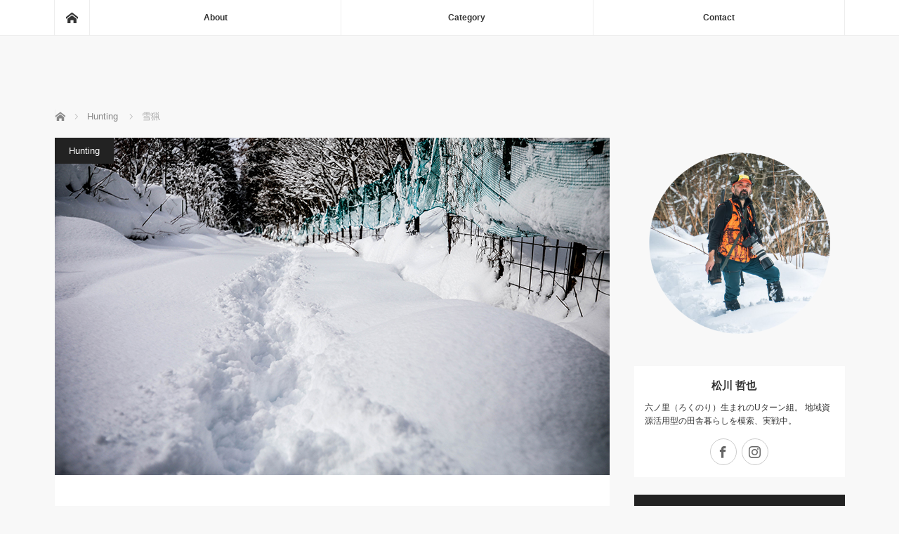

--- FILE ---
content_type: text/html; charset=UTF-8
request_url: https://rokunorism.com/hunting/yukiryou/
body_size: 19309
content:
<!DOCTYPE html>
<html class="pc" lang="ja">
<head prefix="og: http://ogp.me/ns# fb: http://ogp.me/ns/fb#">
<meta charset="UTF-8">
<!--[if IE]><meta http-equiv="X-UA-Compatible" content="IE=edge"><![endif]-->
<meta name="viewport" content="width=device-width">
<title>雪猟</title>
<meta name="description" content="※この記事には凄惨な写真がアップされています。雪が降れば忍ぶべし。新雪は獣の動きを明確に残してくれるし、こちらの音も消してくれる。さらに大雪となれば獣も逃げれずその場でもがくのみ。">
<meta property="og:type" content="article">
<meta property="og:url" content="https://rokunorism.com/hunting/yukiryou/">
<meta property="og:title" content="雪猟">
<meta property="og:description" content="※この記事には凄惨な写真がアップされています。雪が降れば忍ぶべし。新雪は獣の動きを明確に残してくれるし、こちらの音も消してくれる。さらに大雪となれば獣も逃げれずその場でもがくのみ。">
<meta property="og:site_name" content="">
<meta property="og:image" content="https://rokunorism.com/wp-content/uploads/2021/02/20210218-AF1A7319.jpg">
<meta property="og:image:secure_url" content="https://rokunorism.com/wp-content/uploads/2021/02/20210218-AF1A7319.jpg"> 
<meta property="og:image:width" content="790"> 
<meta property="og:image:height" content="480">
<meta name="twitter:card" content="summary">
<meta name="twitter:site" content="@kumityou_nativ">
<meta name="twitter:creator" content="@kumityou_nativ">
<meta name="twitter:title" content="雪猟">
<meta property="twitter:description" content="※この記事には凄惨な写真がアップされています。雪が降れば忍ぶべし。新雪は獣の動きを明確に残してくれるし、こちらの音も消してくれる。さらに大雪となれば獣も逃げれずその場でもがくのみ。">
<meta name="twitter:image:src" content="https://rokunorism.com/wp-content/uploads/2021/02/20210218-AF1A7319.jpg">
<link rel="pingback" href="https://rokunorism.com/xmlrpc.php">
<meta name='robots' content='max-image-preview:large' />
<link rel='dns-prefetch' href='//webfonts.xserver.jp' />
<link rel='dns-prefetch' href='//stats.wp.com' />
<link rel='preconnect' href='//c0.wp.com' />
<link rel="alternate" type="application/rss+xml" title=" &raquo; フィード" href="https://rokunorism.com/feed/" />
<link rel="alternate" type="application/rss+xml" title=" &raquo; コメントフィード" href="https://rokunorism.com/comments/feed/" />
<link rel="alternate" type="application/rss+xml" title=" &raquo; 雪猟 のコメントのフィード" href="https://rokunorism.com/hunting/yukiryou/feed/" />
<link rel="alternate" title="oEmbed (JSON)" type="application/json+oembed" href="https://rokunorism.com/wp-json/oembed/1.0/embed?url=https%3A%2F%2Frokunorism.com%2Fhunting%2Fyukiryou%2F" />
<link rel="alternate" title="oEmbed (XML)" type="text/xml+oembed" href="https://rokunorism.com/wp-json/oembed/1.0/embed?url=https%3A%2F%2Frokunorism.com%2Fhunting%2Fyukiryou%2F&#038;format=xml" />
<style id='wp-img-auto-sizes-contain-inline-css' type='text/css'>
img:is([sizes=auto i],[sizes^="auto," i]){contain-intrinsic-size:3000px 1500px}
/*# sourceURL=wp-img-auto-sizes-contain-inline-css */
</style>
<link rel='stylesheet' id='style-css' href='https://rokunorism.com/wp-content/themes/mag_tcd036/style.css?ver=3.7' type='text/css' media='screen' />
<style id='wp-emoji-styles-inline-css' type='text/css'>

	img.wp-smiley, img.emoji {
		display: inline !important;
		border: none !important;
		box-shadow: none !important;
		height: 1em !important;
		width: 1em !important;
		margin: 0 0.07em !important;
		vertical-align: -0.1em !important;
		background: none !important;
		padding: 0 !important;
	}
/*# sourceURL=wp-emoji-styles-inline-css */
</style>
<style id='wp-block-library-inline-css' type='text/css'>
:root{--wp-block-synced-color:#7a00df;--wp-block-synced-color--rgb:122,0,223;--wp-bound-block-color:var(--wp-block-synced-color);--wp-editor-canvas-background:#ddd;--wp-admin-theme-color:#007cba;--wp-admin-theme-color--rgb:0,124,186;--wp-admin-theme-color-darker-10:#006ba1;--wp-admin-theme-color-darker-10--rgb:0,107,160.5;--wp-admin-theme-color-darker-20:#005a87;--wp-admin-theme-color-darker-20--rgb:0,90,135;--wp-admin-border-width-focus:2px}@media (min-resolution:192dpi){:root{--wp-admin-border-width-focus:1.5px}}.wp-element-button{cursor:pointer}:root .has-very-light-gray-background-color{background-color:#eee}:root .has-very-dark-gray-background-color{background-color:#313131}:root .has-very-light-gray-color{color:#eee}:root .has-very-dark-gray-color{color:#313131}:root .has-vivid-green-cyan-to-vivid-cyan-blue-gradient-background{background:linear-gradient(135deg,#00d084,#0693e3)}:root .has-purple-crush-gradient-background{background:linear-gradient(135deg,#34e2e4,#4721fb 50%,#ab1dfe)}:root .has-hazy-dawn-gradient-background{background:linear-gradient(135deg,#faaca8,#dad0ec)}:root .has-subdued-olive-gradient-background{background:linear-gradient(135deg,#fafae1,#67a671)}:root .has-atomic-cream-gradient-background{background:linear-gradient(135deg,#fdd79a,#004a59)}:root .has-nightshade-gradient-background{background:linear-gradient(135deg,#330968,#31cdcf)}:root .has-midnight-gradient-background{background:linear-gradient(135deg,#020381,#2874fc)}:root{--wp--preset--font-size--normal:16px;--wp--preset--font-size--huge:42px}.has-regular-font-size{font-size:1em}.has-larger-font-size{font-size:2.625em}.has-normal-font-size{font-size:var(--wp--preset--font-size--normal)}.has-huge-font-size{font-size:var(--wp--preset--font-size--huge)}.has-text-align-center{text-align:center}.has-text-align-left{text-align:left}.has-text-align-right{text-align:right}.has-fit-text{white-space:nowrap!important}#end-resizable-editor-section{display:none}.aligncenter{clear:both}.items-justified-left{justify-content:flex-start}.items-justified-center{justify-content:center}.items-justified-right{justify-content:flex-end}.items-justified-space-between{justify-content:space-between}.screen-reader-text{border:0;clip-path:inset(50%);height:1px;margin:-1px;overflow:hidden;padding:0;position:absolute;width:1px;word-wrap:normal!important}.screen-reader-text:focus{background-color:#ddd;clip-path:none;color:#444;display:block;font-size:1em;height:auto;left:5px;line-height:normal;padding:15px 23px 14px;text-decoration:none;top:5px;width:auto;z-index:100000}html :where(.has-border-color){border-style:solid}html :where([style*=border-top-color]){border-top-style:solid}html :where([style*=border-right-color]){border-right-style:solid}html :where([style*=border-bottom-color]){border-bottom-style:solid}html :where([style*=border-left-color]){border-left-style:solid}html :where([style*=border-width]){border-style:solid}html :where([style*=border-top-width]){border-top-style:solid}html :where([style*=border-right-width]){border-right-style:solid}html :where([style*=border-bottom-width]){border-bottom-style:solid}html :where([style*=border-left-width]){border-left-style:solid}html :where(img[class*=wp-image-]){height:auto;max-width:100%}:where(figure){margin:0 0 1em}html :where(.is-position-sticky){--wp-admin--admin-bar--position-offset:var(--wp-admin--admin-bar--height,0px)}@media screen and (max-width:600px){html :where(.is-position-sticky){--wp-admin--admin-bar--position-offset:0px}}

/*# sourceURL=wp-block-library-inline-css */
</style><style id='wp-block-image-inline-css' type='text/css'>
.wp-block-image>a,.wp-block-image>figure>a{display:inline-block}.wp-block-image img{box-sizing:border-box;height:auto;max-width:100%;vertical-align:bottom}@media not (prefers-reduced-motion){.wp-block-image img.hide{visibility:hidden}.wp-block-image img.show{animation:show-content-image .4s}}.wp-block-image[style*=border-radius] img,.wp-block-image[style*=border-radius]>a{border-radius:inherit}.wp-block-image.has-custom-border img{box-sizing:border-box}.wp-block-image.aligncenter{text-align:center}.wp-block-image.alignfull>a,.wp-block-image.alignwide>a{width:100%}.wp-block-image.alignfull img,.wp-block-image.alignwide img{height:auto;width:100%}.wp-block-image .aligncenter,.wp-block-image .alignleft,.wp-block-image .alignright,.wp-block-image.aligncenter,.wp-block-image.alignleft,.wp-block-image.alignright{display:table}.wp-block-image .aligncenter>figcaption,.wp-block-image .alignleft>figcaption,.wp-block-image .alignright>figcaption,.wp-block-image.aligncenter>figcaption,.wp-block-image.alignleft>figcaption,.wp-block-image.alignright>figcaption{caption-side:bottom;display:table-caption}.wp-block-image .alignleft{float:left;margin:.5em 1em .5em 0}.wp-block-image .alignright{float:right;margin:.5em 0 .5em 1em}.wp-block-image .aligncenter{margin-left:auto;margin-right:auto}.wp-block-image :where(figcaption){margin-bottom:1em;margin-top:.5em}.wp-block-image.is-style-circle-mask img{border-radius:9999px}@supports ((-webkit-mask-image:none) or (mask-image:none)) or (-webkit-mask-image:none){.wp-block-image.is-style-circle-mask img{border-radius:0;-webkit-mask-image:url('data:image/svg+xml;utf8,<svg viewBox="0 0 100 100" xmlns="http://www.w3.org/2000/svg"><circle cx="50" cy="50" r="50"/></svg>');mask-image:url('data:image/svg+xml;utf8,<svg viewBox="0 0 100 100" xmlns="http://www.w3.org/2000/svg"><circle cx="50" cy="50" r="50"/></svg>');mask-mode:alpha;-webkit-mask-position:center;mask-position:center;-webkit-mask-repeat:no-repeat;mask-repeat:no-repeat;-webkit-mask-size:contain;mask-size:contain}}:root :where(.wp-block-image.is-style-rounded img,.wp-block-image .is-style-rounded img){border-radius:9999px}.wp-block-image figure{margin:0}.wp-lightbox-container{display:flex;flex-direction:column;position:relative}.wp-lightbox-container img{cursor:zoom-in}.wp-lightbox-container img:hover+button{opacity:1}.wp-lightbox-container button{align-items:center;backdrop-filter:blur(16px) saturate(180%);background-color:#5a5a5a40;border:none;border-radius:4px;cursor:zoom-in;display:flex;height:20px;justify-content:center;opacity:0;padding:0;position:absolute;right:16px;text-align:center;top:16px;width:20px;z-index:100}@media not (prefers-reduced-motion){.wp-lightbox-container button{transition:opacity .2s ease}}.wp-lightbox-container button:focus-visible{outline:3px auto #5a5a5a40;outline:3px auto -webkit-focus-ring-color;outline-offset:3px}.wp-lightbox-container button:hover{cursor:pointer;opacity:1}.wp-lightbox-container button:focus{opacity:1}.wp-lightbox-container button:focus,.wp-lightbox-container button:hover,.wp-lightbox-container button:not(:hover):not(:active):not(.has-background){background-color:#5a5a5a40;border:none}.wp-lightbox-overlay{box-sizing:border-box;cursor:zoom-out;height:100vh;left:0;overflow:hidden;position:fixed;top:0;visibility:hidden;width:100%;z-index:100000}.wp-lightbox-overlay .close-button{align-items:center;cursor:pointer;display:flex;justify-content:center;min-height:40px;min-width:40px;padding:0;position:absolute;right:calc(env(safe-area-inset-right) + 16px);top:calc(env(safe-area-inset-top) + 16px);z-index:5000000}.wp-lightbox-overlay .close-button:focus,.wp-lightbox-overlay .close-button:hover,.wp-lightbox-overlay .close-button:not(:hover):not(:active):not(.has-background){background:none;border:none}.wp-lightbox-overlay .lightbox-image-container{height:var(--wp--lightbox-container-height);left:50%;overflow:hidden;position:absolute;top:50%;transform:translate(-50%,-50%);transform-origin:top left;width:var(--wp--lightbox-container-width);z-index:9999999999}.wp-lightbox-overlay .wp-block-image{align-items:center;box-sizing:border-box;display:flex;height:100%;justify-content:center;margin:0;position:relative;transform-origin:0 0;width:100%;z-index:3000000}.wp-lightbox-overlay .wp-block-image img{height:var(--wp--lightbox-image-height);min-height:var(--wp--lightbox-image-height);min-width:var(--wp--lightbox-image-width);width:var(--wp--lightbox-image-width)}.wp-lightbox-overlay .wp-block-image figcaption{display:none}.wp-lightbox-overlay button{background:none;border:none}.wp-lightbox-overlay .scrim{background-color:#fff;height:100%;opacity:.9;position:absolute;width:100%;z-index:2000000}.wp-lightbox-overlay.active{visibility:visible}@media not (prefers-reduced-motion){.wp-lightbox-overlay.active{animation:turn-on-visibility .25s both}.wp-lightbox-overlay.active img{animation:turn-on-visibility .35s both}.wp-lightbox-overlay.show-closing-animation:not(.active){animation:turn-off-visibility .35s both}.wp-lightbox-overlay.show-closing-animation:not(.active) img{animation:turn-off-visibility .25s both}.wp-lightbox-overlay.zoom.active{animation:none;opacity:1;visibility:visible}.wp-lightbox-overlay.zoom.active .lightbox-image-container{animation:lightbox-zoom-in .4s}.wp-lightbox-overlay.zoom.active .lightbox-image-container img{animation:none}.wp-lightbox-overlay.zoom.active .scrim{animation:turn-on-visibility .4s forwards}.wp-lightbox-overlay.zoom.show-closing-animation:not(.active){animation:none}.wp-lightbox-overlay.zoom.show-closing-animation:not(.active) .lightbox-image-container{animation:lightbox-zoom-out .4s}.wp-lightbox-overlay.zoom.show-closing-animation:not(.active) .lightbox-image-container img{animation:none}.wp-lightbox-overlay.zoom.show-closing-animation:not(.active) .scrim{animation:turn-off-visibility .4s forwards}}@keyframes show-content-image{0%{visibility:hidden}99%{visibility:hidden}to{visibility:visible}}@keyframes turn-on-visibility{0%{opacity:0}to{opacity:1}}@keyframes turn-off-visibility{0%{opacity:1;visibility:visible}99%{opacity:0;visibility:visible}to{opacity:0;visibility:hidden}}@keyframes lightbox-zoom-in{0%{transform:translate(calc((-100vw + var(--wp--lightbox-scrollbar-width))/2 + var(--wp--lightbox-initial-left-position)),calc(-50vh + var(--wp--lightbox-initial-top-position))) scale(var(--wp--lightbox-scale))}to{transform:translate(-50%,-50%) scale(1)}}@keyframes lightbox-zoom-out{0%{transform:translate(-50%,-50%) scale(1);visibility:visible}99%{visibility:visible}to{transform:translate(calc((-100vw + var(--wp--lightbox-scrollbar-width))/2 + var(--wp--lightbox-initial-left-position)),calc(-50vh + var(--wp--lightbox-initial-top-position))) scale(var(--wp--lightbox-scale));visibility:hidden}}
/*# sourceURL=https://c0.wp.com/c/6.9/wp-includes/blocks/image/style.min.css */
</style>
<style id='wp-block-paragraph-inline-css' type='text/css'>
.is-small-text{font-size:.875em}.is-regular-text{font-size:1em}.is-large-text{font-size:2.25em}.is-larger-text{font-size:3em}.has-drop-cap:not(:focus):first-letter{float:left;font-size:8.4em;font-style:normal;font-weight:100;line-height:.68;margin:.05em .1em 0 0;text-transform:uppercase}body.rtl .has-drop-cap:not(:focus):first-letter{float:none;margin-left:.1em}p.has-drop-cap.has-background{overflow:hidden}:root :where(p.has-background){padding:1.25em 2.375em}:where(p.has-text-color:not(.has-link-color)) a{color:inherit}p.has-text-align-left[style*="writing-mode:vertical-lr"],p.has-text-align-right[style*="writing-mode:vertical-rl"]{rotate:180deg}
/*# sourceURL=https://c0.wp.com/c/6.9/wp-includes/blocks/paragraph/style.min.css */
</style>
<link rel='stylesheet' id='mediaelement-css' href='https://c0.wp.com/c/6.9/wp-includes/js/mediaelement/mediaelementplayer-legacy.min.css' type='text/css' media='all' />
<link rel='stylesheet' id='wp-mediaelement-css' href='https://c0.wp.com/c/6.9/wp-includes/js/mediaelement/wp-mediaelement.min.css' type='text/css' media='all' />
<style id='global-styles-inline-css' type='text/css'>
:root{--wp--preset--aspect-ratio--square: 1;--wp--preset--aspect-ratio--4-3: 4/3;--wp--preset--aspect-ratio--3-4: 3/4;--wp--preset--aspect-ratio--3-2: 3/2;--wp--preset--aspect-ratio--2-3: 2/3;--wp--preset--aspect-ratio--16-9: 16/9;--wp--preset--aspect-ratio--9-16: 9/16;--wp--preset--color--black: #000000;--wp--preset--color--cyan-bluish-gray: #abb8c3;--wp--preset--color--white: #ffffff;--wp--preset--color--pale-pink: #f78da7;--wp--preset--color--vivid-red: #cf2e2e;--wp--preset--color--luminous-vivid-orange: #ff6900;--wp--preset--color--luminous-vivid-amber: #fcb900;--wp--preset--color--light-green-cyan: #7bdcb5;--wp--preset--color--vivid-green-cyan: #00d084;--wp--preset--color--pale-cyan-blue: #8ed1fc;--wp--preset--color--vivid-cyan-blue: #0693e3;--wp--preset--color--vivid-purple: #9b51e0;--wp--preset--gradient--vivid-cyan-blue-to-vivid-purple: linear-gradient(135deg,rgb(6,147,227) 0%,rgb(155,81,224) 100%);--wp--preset--gradient--light-green-cyan-to-vivid-green-cyan: linear-gradient(135deg,rgb(122,220,180) 0%,rgb(0,208,130) 100%);--wp--preset--gradient--luminous-vivid-amber-to-luminous-vivid-orange: linear-gradient(135deg,rgb(252,185,0) 0%,rgb(255,105,0) 100%);--wp--preset--gradient--luminous-vivid-orange-to-vivid-red: linear-gradient(135deg,rgb(255,105,0) 0%,rgb(207,46,46) 100%);--wp--preset--gradient--very-light-gray-to-cyan-bluish-gray: linear-gradient(135deg,rgb(238,238,238) 0%,rgb(169,184,195) 100%);--wp--preset--gradient--cool-to-warm-spectrum: linear-gradient(135deg,rgb(74,234,220) 0%,rgb(151,120,209) 20%,rgb(207,42,186) 40%,rgb(238,44,130) 60%,rgb(251,105,98) 80%,rgb(254,248,76) 100%);--wp--preset--gradient--blush-light-purple: linear-gradient(135deg,rgb(255,206,236) 0%,rgb(152,150,240) 100%);--wp--preset--gradient--blush-bordeaux: linear-gradient(135deg,rgb(254,205,165) 0%,rgb(254,45,45) 50%,rgb(107,0,62) 100%);--wp--preset--gradient--luminous-dusk: linear-gradient(135deg,rgb(255,203,112) 0%,rgb(199,81,192) 50%,rgb(65,88,208) 100%);--wp--preset--gradient--pale-ocean: linear-gradient(135deg,rgb(255,245,203) 0%,rgb(182,227,212) 50%,rgb(51,167,181) 100%);--wp--preset--gradient--electric-grass: linear-gradient(135deg,rgb(202,248,128) 0%,rgb(113,206,126) 100%);--wp--preset--gradient--midnight: linear-gradient(135deg,rgb(2,3,129) 0%,rgb(40,116,252) 100%);--wp--preset--font-size--small: 13px;--wp--preset--font-size--medium: 20px;--wp--preset--font-size--large: 36px;--wp--preset--font-size--x-large: 42px;--wp--preset--spacing--20: 0.44rem;--wp--preset--spacing--30: 0.67rem;--wp--preset--spacing--40: 1rem;--wp--preset--spacing--50: 1.5rem;--wp--preset--spacing--60: 2.25rem;--wp--preset--spacing--70: 3.38rem;--wp--preset--spacing--80: 5.06rem;--wp--preset--shadow--natural: 6px 6px 9px rgba(0, 0, 0, 0.2);--wp--preset--shadow--deep: 12px 12px 50px rgba(0, 0, 0, 0.4);--wp--preset--shadow--sharp: 6px 6px 0px rgba(0, 0, 0, 0.2);--wp--preset--shadow--outlined: 6px 6px 0px -3px rgb(255, 255, 255), 6px 6px rgb(0, 0, 0);--wp--preset--shadow--crisp: 6px 6px 0px rgb(0, 0, 0);}:where(.is-layout-flex){gap: 0.5em;}:where(.is-layout-grid){gap: 0.5em;}body .is-layout-flex{display: flex;}.is-layout-flex{flex-wrap: wrap;align-items: center;}.is-layout-flex > :is(*, div){margin: 0;}body .is-layout-grid{display: grid;}.is-layout-grid > :is(*, div){margin: 0;}:where(.wp-block-columns.is-layout-flex){gap: 2em;}:where(.wp-block-columns.is-layout-grid){gap: 2em;}:where(.wp-block-post-template.is-layout-flex){gap: 1.25em;}:where(.wp-block-post-template.is-layout-grid){gap: 1.25em;}.has-black-color{color: var(--wp--preset--color--black) !important;}.has-cyan-bluish-gray-color{color: var(--wp--preset--color--cyan-bluish-gray) !important;}.has-white-color{color: var(--wp--preset--color--white) !important;}.has-pale-pink-color{color: var(--wp--preset--color--pale-pink) !important;}.has-vivid-red-color{color: var(--wp--preset--color--vivid-red) !important;}.has-luminous-vivid-orange-color{color: var(--wp--preset--color--luminous-vivid-orange) !important;}.has-luminous-vivid-amber-color{color: var(--wp--preset--color--luminous-vivid-amber) !important;}.has-light-green-cyan-color{color: var(--wp--preset--color--light-green-cyan) !important;}.has-vivid-green-cyan-color{color: var(--wp--preset--color--vivid-green-cyan) !important;}.has-pale-cyan-blue-color{color: var(--wp--preset--color--pale-cyan-blue) !important;}.has-vivid-cyan-blue-color{color: var(--wp--preset--color--vivid-cyan-blue) !important;}.has-vivid-purple-color{color: var(--wp--preset--color--vivid-purple) !important;}.has-black-background-color{background-color: var(--wp--preset--color--black) !important;}.has-cyan-bluish-gray-background-color{background-color: var(--wp--preset--color--cyan-bluish-gray) !important;}.has-white-background-color{background-color: var(--wp--preset--color--white) !important;}.has-pale-pink-background-color{background-color: var(--wp--preset--color--pale-pink) !important;}.has-vivid-red-background-color{background-color: var(--wp--preset--color--vivid-red) !important;}.has-luminous-vivid-orange-background-color{background-color: var(--wp--preset--color--luminous-vivid-orange) !important;}.has-luminous-vivid-amber-background-color{background-color: var(--wp--preset--color--luminous-vivid-amber) !important;}.has-light-green-cyan-background-color{background-color: var(--wp--preset--color--light-green-cyan) !important;}.has-vivid-green-cyan-background-color{background-color: var(--wp--preset--color--vivid-green-cyan) !important;}.has-pale-cyan-blue-background-color{background-color: var(--wp--preset--color--pale-cyan-blue) !important;}.has-vivid-cyan-blue-background-color{background-color: var(--wp--preset--color--vivid-cyan-blue) !important;}.has-vivid-purple-background-color{background-color: var(--wp--preset--color--vivid-purple) !important;}.has-black-border-color{border-color: var(--wp--preset--color--black) !important;}.has-cyan-bluish-gray-border-color{border-color: var(--wp--preset--color--cyan-bluish-gray) !important;}.has-white-border-color{border-color: var(--wp--preset--color--white) !important;}.has-pale-pink-border-color{border-color: var(--wp--preset--color--pale-pink) !important;}.has-vivid-red-border-color{border-color: var(--wp--preset--color--vivid-red) !important;}.has-luminous-vivid-orange-border-color{border-color: var(--wp--preset--color--luminous-vivid-orange) !important;}.has-luminous-vivid-amber-border-color{border-color: var(--wp--preset--color--luminous-vivid-amber) !important;}.has-light-green-cyan-border-color{border-color: var(--wp--preset--color--light-green-cyan) !important;}.has-vivid-green-cyan-border-color{border-color: var(--wp--preset--color--vivid-green-cyan) !important;}.has-pale-cyan-blue-border-color{border-color: var(--wp--preset--color--pale-cyan-blue) !important;}.has-vivid-cyan-blue-border-color{border-color: var(--wp--preset--color--vivid-cyan-blue) !important;}.has-vivid-purple-border-color{border-color: var(--wp--preset--color--vivid-purple) !important;}.has-vivid-cyan-blue-to-vivid-purple-gradient-background{background: var(--wp--preset--gradient--vivid-cyan-blue-to-vivid-purple) !important;}.has-light-green-cyan-to-vivid-green-cyan-gradient-background{background: var(--wp--preset--gradient--light-green-cyan-to-vivid-green-cyan) !important;}.has-luminous-vivid-amber-to-luminous-vivid-orange-gradient-background{background: var(--wp--preset--gradient--luminous-vivid-amber-to-luminous-vivid-orange) !important;}.has-luminous-vivid-orange-to-vivid-red-gradient-background{background: var(--wp--preset--gradient--luminous-vivid-orange-to-vivid-red) !important;}.has-very-light-gray-to-cyan-bluish-gray-gradient-background{background: var(--wp--preset--gradient--very-light-gray-to-cyan-bluish-gray) !important;}.has-cool-to-warm-spectrum-gradient-background{background: var(--wp--preset--gradient--cool-to-warm-spectrum) !important;}.has-blush-light-purple-gradient-background{background: var(--wp--preset--gradient--blush-light-purple) !important;}.has-blush-bordeaux-gradient-background{background: var(--wp--preset--gradient--blush-bordeaux) !important;}.has-luminous-dusk-gradient-background{background: var(--wp--preset--gradient--luminous-dusk) !important;}.has-pale-ocean-gradient-background{background: var(--wp--preset--gradient--pale-ocean) !important;}.has-electric-grass-gradient-background{background: var(--wp--preset--gradient--electric-grass) !important;}.has-midnight-gradient-background{background: var(--wp--preset--gradient--midnight) !important;}.has-small-font-size{font-size: var(--wp--preset--font-size--small) !important;}.has-medium-font-size{font-size: var(--wp--preset--font-size--medium) !important;}.has-large-font-size{font-size: var(--wp--preset--font-size--large) !important;}.has-x-large-font-size{font-size: var(--wp--preset--font-size--x-large) !important;}
/*# sourceURL=global-styles-inline-css */
</style>

<style id='classic-theme-styles-inline-css' type='text/css'>
/*! This file is auto-generated */
.wp-block-button__link{color:#fff;background-color:#32373c;border-radius:9999px;box-shadow:none;text-decoration:none;padding:calc(.667em + 2px) calc(1.333em + 2px);font-size:1.125em}.wp-block-file__button{background:#32373c;color:#fff;text-decoration:none}
/*# sourceURL=/wp-includes/css/classic-themes.min.css */
</style>
<link rel='stylesheet' id='contact-form-7-css' href='https://rokunorism.com/wp-content/plugins/contact-form-7/includes/css/styles.css?ver=6.1.4' type='text/css' media='all' />
<script type="text/javascript" src="https://c0.wp.com/c/6.9/wp-includes/js/jquery/jquery.min.js" id="jquery-core-js"></script>
<script type="text/javascript" src="https://c0.wp.com/c/6.9/wp-includes/js/jquery/jquery-migrate.min.js" id="jquery-migrate-js"></script>
<script type="text/javascript" src="//webfonts.xserver.jp/js/xserverv3.js?fadein=0&amp;ver=2.0.9" id="typesquare_std-js"></script>
<link rel="https://api.w.org/" href="https://rokunorism.com/wp-json/" /><link rel="alternate" title="JSON" type="application/json" href="https://rokunorism.com/wp-json/wp/v2/posts/1866" /><link rel="canonical" href="https://rokunorism.com/hunting/yukiryou/" />
<link rel='shortlink' href='https://rokunorism.com/?p=1866' />
	<style>img#wpstats{display:none}</style>
		
<script src="https://rokunorism.com/wp-content/themes/mag_tcd036/js/jquery.easing.js?ver=3.7"></script>
<script src="https://rokunorism.com/wp-content/themes/mag_tcd036/js/jscript.js?ver=3.7"></script>
<script src="https://rokunorism.com/wp-content/themes/mag_tcd036/js/comment.js?ver=3.7"></script>

<link rel="stylesheet" media="screen and (max-width:770px)" href="https://rokunorism.com/wp-content/themes/mag_tcd036/responsive.css?ver=3.7">
<link rel="stylesheet" media="screen and (max-width:770px)" href="https://rokunorism.com/wp-content/themes/mag_tcd036/footer-bar.css?ver=3.7">
<link rel="stylesheet" href="https://rokunorism.com/wp-content/themes/mag_tcd036/css/sns-button.css?ver=3.7">

<link rel="stylesheet" href="https://rokunorism.com/wp-content/themes/mag_tcd036/japanese.css?ver=3.7">

<!--[if lt IE 9]>
<script src="https://rokunorism.com/wp-content/themes/mag_tcd036/js/html5.js?ver=3.7"></script>
<![endif]-->

<style type="text/css">



.side_headline, #copyright, .page_navi span.current, .archive_headline, #pickup_post .headline, #related_post .headline, #comment_headline, .post_list .category a, #footer_post_list .category a, .mobile .footer_headline, #page_title, .widget_block .wp-block-heading
 { background-color:#222222; }

a:hover, #comment_header ul li a:hover, .post_content a, .custom-html-widget a
 { color:#08B9D4; }
.post_content .q_button { color:#fff; }
.pc #global_menu > ul > li a:hover, .pc #global_menu > ul > li.active > a, .pc #global_menu ul ul a, #return_top a:hover, .next_page_link a:hover, .page_navi a:hover, .collapse_category_list li a:hover .count,
  #wp-calendar td a:hover, #wp-calendar #prev a:hover, #wp-calendar #next a:hover, .widget_search #search-btn input:hover, .widget_search #searchsubmit:hover, .side_widget.google_search #searchsubmit:hover,
   #submit_comment:hover, #comment_header ul li a:hover, #comment_header ul li.comment_switch_active a, #comment_header #comment_closed p, #post_pagination a:hover, #post_pagination p, a.menu_button:hover
    { background-color:#08B9D4; }

.pc #global_menu_wrap .home_menu:hover { background:#08B9D4 url(https://rokunorism.com/wp-content/themes/mag_tcd036/img/header/home.png) no-repeat center; }
.pc #global_menu > ul > li a:hover, .pc #global_menu > ul > li.active > a { border-color:#08B9D4; }

.mobile #global_menu li a:hover, .mobile #global_menu_wrap .home_menu:hover { background-color:#08B9D4 !important; }

#comment_textarea textarea:focus, #guest_info input:focus, #comment_header ul li a:hover, #comment_header ul li.comment_switch_active a, #comment_header #comment_closed p
 { border-color:#08B9D4; }

#comment_header ul li.comment_switch_active a:after, #comment_header #comment_closed p:after
 { border-color:#08B9D4 transparent transparent transparent; }

.pc #global_menu ul ul a:hover
 { background-color:#068FA3; }

.user_sns li a:hover
 { background-color:#08B9D4; border-color:#08B9D4; }

.collapse_category_list li a:before
 { border-color: transparent transparent transparent #08B9D4; }

#previous_next_post .prev_post a:hover, #previous_next_post .next_post a:hover
 { background-color:#08B9D4 !important; }

#footer_post_list .title { color:#FFFFFF; background:rgba(0,0,0,0.4); }

#post_title { font-size:21px; }
.post_content { font-size:14px; }


</style>


<style type="text/css"></style><link rel="icon" href="https://rokunorism.com/wp-content/uploads/2022/03/cropped-名称未設定-1-32x32.jpg" sizes="32x32" />
<link rel="icon" href="https://rokunorism.com/wp-content/uploads/2022/03/cropped-名称未設定-1-192x192.jpg" sizes="192x192" />
<link rel="apple-touch-icon" href="https://rokunorism.com/wp-content/uploads/2022/03/cropped-名称未設定-1-180x180.jpg" />
<meta name="msapplication-TileImage" content="https://rokunorism.com/wp-content/uploads/2022/03/cropped-名称未設定-1-270x270.jpg" />
</head>
<body class="wp-singular post-template-default single single-post postid-1866 single-format-standard wp-embed-responsive wp-theme-mag_tcd036">

 <!-- global menu -->
  <div id="global_menu_wrap">
  <div id="global_menu" class="clearfix">
   <a class="home_menu" href="https://rokunorism.com/"><span>ホーム</span></a>
   <ul id="menu-top" class="menu"><li id="menu-item-30" class="menu-item menu-item-type-post_type menu-item-object-page menu-item-30"><a href="https://rokunorism.com/profile/">About</a></li>
<li id="menu-item-124" class="menu-item menu-item-type-taxonomy menu-item-object-category menu-item-has-children menu-item-124"><a href="https://rokunorism.com/category/category/">Category</a>
<ul class="sub-menu">
	<li id="menu-item-90" class="menu-item menu-item-type-taxonomy menu-item-object-category menu-item-90"><a href="https://rokunorism.com/category/cafe/">Cafe</a></li>
	<li id="menu-item-92" class="menu-item menu-item-type-taxonomy menu-item-object-category current-post-ancestor current-menu-parent current-post-parent menu-item-92"><a href="https://rokunorism.com/category/hunting/">Hunting</a></li>
	<li id="menu-item-91" class="menu-item menu-item-type-taxonomy menu-item-object-category menu-item-91"><a href="https://rokunorism.com/category/everyday/">Everyday</a></li>
</ul>
</li>
<li id="menu-item-123" class="menu-item menu-item-type-post_type menu-item-object-page menu-item-123"><a href="https://rokunorism.com/contact/">Contact</a></li>
</ul>  </div>
 </div>
 
 <div id="header">

  <!-- logo -->
  <div id='logo_text'>
<div id="logo"><a href="https://rokunorism.com/"></a></div>
</div>

    <p id="site_description"></p>
  
    <a href="#" class="menu_button"><span>menu</span></a>
  
 </div><!-- END #header -->

 <div id="main_contents" class="clearfix">

  <!-- bread crumb -->
    
<ul id="bread_crumb" class="clearfix" itemscope itemtype="http://schema.org/BreadcrumbList">
 <li itemprop="itemListElement" itemscope itemtype="http://schema.org/ListItem" class="home"><a itemprop="item" href="https://rokunorism.com/"><span itemprop="name">ホーム</span></a><meta itemprop="position" content="1" /></li>

 <li itemprop="itemListElement" itemscope itemtype="http://schema.org/ListItem">
     <a itemprop="item" href="https://rokunorism.com/category/hunting/"><span itemprop="name">Hunting</span></a>
       <meta itemprop="position" content="2" /></li>
 <li itemprop="itemListElement" itemscope itemtype="http://schema.org/ListItem" class="last"><span itemprop="name">雪猟</span><meta itemprop="position" content="3" /></li>

</ul>
  
<div id="main_col">

 
 <div id="article">

      <div id="post_image">
   <img width="790" height="480" src="https://rokunorism.com/wp-content/uploads/2021/02/20210218-AF1A7319-790x480.jpg" class="attachment-size3 size-size3 wp-post-image" alt="" decoding="async" fetchpriority="high" srcset="https://rokunorism.com/wp-content/uploads/2021/02/20210218-AF1A7319.jpg 790w, https://rokunorism.com/wp-content/uploads/2021/02/20210218-AF1A7319-300x182.jpg 300w, https://rokunorism.com/wp-content/uploads/2021/02/20210218-AF1A7319-768x467.jpg 768w" sizes="(max-width: 790px) 100vw, 790px" />  </div>
    
  <div id="post_meta_top" class="clearfix">
   <p class="category"><a href="https://rokunorism.com/category/hunting/" style="background-color:#;">Hunting</a></p>
   <p class="date"><time class="entry-date updated" datetime="2021-02-19T09:26:52+09:00">2021.02.19</time></p>  </div>

  <h1 id="post_title">雪猟</h1>

  <div class="post_content clearfix">
   
<p><span style="text-decoration: underline;">※この記事には凄惨な写真がアップされています。</span></p>



<p>雪が降れば忍ぶべし。</p>



<p>新雪は獣の動きを明確に残してくれるし、こちらの音も消してくれる。</p>



<p>さらに大雪となれば獣も逃げれずその場でもがくのみ。</p>



<p>僕らのエリアではそこまでの大雪は稀にしか無いけど、忍び猟をイージーモードにする程度の雪はちょくちょく降る。</p>



<p>ただし、この後は融雪が凍ってバリバリ音が鳴るハードモード。</p>



<figure class="wp-block-image size-large"><img decoding="async" width="1024" height="683" src="https://rokunorism.com/wp-content/uploads/2021/02/20210217-20210217-AF1A7302.jpg" alt="" class="wp-image-1868" srcset="https://rokunorism.com/wp-content/uploads/2021/02/20210217-20210217-AF1A7302.jpg 1024w, https://rokunorism.com/wp-content/uploads/2021/02/20210217-20210217-AF1A7302-300x200.jpg 300w, https://rokunorism.com/wp-content/uploads/2021/02/20210217-20210217-AF1A7302-768x512.jpg 768w" sizes="(max-width: 1024px) 100vw, 1024px" /></figure>



<p>と言うことで数獲りたい人は獲りやすい時に獲っておきましょう。</p>



<p>まずは可能な限り広範囲を車で見回り。</p>



<p>足跡見つけたからって即座に山に入らないこと。</p>



<p>情報を精査する時間も大事です。</p>



<p>獣の痕跡を探し、分析し、その中で一番イケそうなところをチョイス。</p>



<p>地形から獣道を読み解き、習性を考慮して索敵。</p>



<p>普段人が入らないところなら割と低所にいたりするもんです。</p>



<figure class="wp-block-image size-large"><img decoding="async" width="1024" height="683" src="https://rokunorism.com/wp-content/uploads/2021/02/20210217-20210217-AF1A7305.jpg" alt="" class="wp-image-1869" srcset="https://rokunorism.com/wp-content/uploads/2021/02/20210217-20210217-AF1A7305.jpg 1024w, https://rokunorism.com/wp-content/uploads/2021/02/20210217-20210217-AF1A7305-300x200.jpg 300w, https://rokunorism.com/wp-content/uploads/2021/02/20210217-20210217-AF1A7305-768x512.jpg 768w" sizes="(max-width: 1024px) 100vw, 1024px" /></figure>



<p>雪の中の狩猟では特に気を付けなきゃいけない事が２点。</p>



<p>１つはスコープやサイトに雪がかかって、いざと言う時に見えない！なんて事があります。</p>



<p>キャップかカバーは必要ですね。</p>



<p><a href="https://holosun.com/index/product/detail/id/137.html">HOLOSUNのドットサイト</a>使っているんだけど、最初に購入した純正のキャップは硬過ぎて使い物にならなかったんだよなぁ。</p>



<p>瞬間的に外せる丁度良いもの探し中…</p>



<p>２つ目は銃身に雪が詰まりやすいという事。</p>



<p>地表の雪だけじゃなく、落雪が銃身に入る場合があります。</p>



<p>雪が詰まったまま発砲すると…最悪銃身裂けますので危険です。</p>



<p>なので雪山を歩くときはいつも以上に銃の管理に気を付けましょう。</p>



<p>狩猟中も定期的なチェックをオススメします。</p>



<p>さて、岐阜県の場合全ての狩猟鳥獣の捕獲が可能な猟期は2/15まで。</p>



<p>そこから3/15までは鹿、猪のみ可能。</p>



<p>４回目の猟期も残りわずか。</p>



<p>事故無く楽しんでいきたいです。</p>
     </div>

    <div id="single_share" class="clearfix">
   <div class="single_share">
<div class="share-type5 share-btm">
	<div class="sns_default_top">
		<ul class="clearfix">
	</ul>
</div>
</div>
</div>  </div>
  
    <ul id="post_meta_bottom" class="clearfix">
   <li class="post_author">投稿者: <a href="https://rokunorism.com/author/tetsuya-matsukawa/" title="Tetsuya Matsukawa の投稿" rel="author">Tetsuya Matsukawa</a></li>   <li class="post_category"><a href="https://rokunorism.com/category/hunting/" rel="category tag">Hunting</a></li>   <li class="post_tag"><a href="https://rokunorism.com/tag/%e3%83%8b%e3%83%9b%e3%83%b3%e3%82%b8%e3%82%ab/" rel="tag">ニホンジカ</a>, <a href="https://rokunorism.com/tag/%e5%85%ad%e3%83%8e%e9%87%8c/" rel="tag">六ノ里</a>, <a href="https://rokunorism.com/tag/%e5%8d%98%e7%8b%ac%e5%bf%8d%e3%81%b3%e7%8c%9f/" rel="tag">単独忍び猟</a>, <a href="https://rokunorism.com/tag/%e7%8b%a9%e7%8c%9f/" rel="tag">狩猟</a>, <a href="https://rokunorism.com/tag/%e9%9b%aa/" rel="tag">雪</a></li>     </ul>
  
    <div id="previous_next_post" class="clearfix">
   <p class="prev_post clearfix">
<a href="https://rokunorism.com/everyday/lifeworktekinitijyou/" title="ライフワーク的日常"><img width="200" height="200" src="https://rokunorism.com/wp-content/uploads/2021/02/20210217-AF1A7295-200x200.jpg" class="attachment-size1 size-size1 wp-post-image" alt="" decoding="async" loading="lazy" srcset="https://rokunorism.com/wp-content/uploads/2021/02/20210217-AF1A7295-200x200.jpg 200w, https://rokunorism.com/wp-content/uploads/2021/02/20210217-AF1A7295-150x150.jpg 150w, https://rokunorism.com/wp-content/uploads/2021/02/20210217-AF1A7295-300x300.jpg 300w, https://rokunorism.com/wp-content/uploads/2021/02/20210217-AF1A7295-120x120.jpg 120w" sizes="auto, (max-width: 200px) 100vw, 200px" /><span class="title">ライフワーク的日常</span><span class="alt_title">前のページ</span></a>
</p>
<p class="next_post clearfix">
<a href="https://rokunorism.com/hunting/igitoka/" title="意義とか"><span class="title">意義とか</span><span class="alt_title">次のページ</span><img width="200" height="200" src="https://rokunorism.com/wp-content/uploads/2021/02/20210220-AF1A7351-200x200.jpg" class="attachment-size1 size-size1 wp-post-image" alt="" decoding="async" loading="lazy" srcset="https://rokunorism.com/wp-content/uploads/2021/02/20210220-AF1A7351-200x200.jpg 200w, https://rokunorism.com/wp-content/uploads/2021/02/20210220-AF1A7351-150x150.jpg 150w, https://rokunorism.com/wp-content/uploads/2021/02/20210220-AF1A7351-300x300.jpg 300w, https://rokunorism.com/wp-content/uploads/2021/02/20210220-AF1A7351-120x120.jpg 120w" sizes="auto, (max-width: 200px) 100vw, 200px" /></a>
</p>
  </div>
  
 </div><!-- END #article -->

 <!-- banner1 -->
  <div id="single_banner_area" class="clearfix one_banner">
     <div class="single_banner single_banner_left">
    <a href="https://linksynergy.jrs5.com/fs-bin/click?id=/sdblWbiEsI&offerid=284640.221&subid=0&type=4"><IMG border="0"   alt="パタゴニア" src="https://ad.linksynergy.com/fs-bin/show?id=/sdblWbiEsI&bids=284640.221&subid=0&type=4&gridnum=16"></a>   </div>
       <div class="single_banner single_banner_right">
    <a href="" target="_blank"><img src="<br />
<b>Warning</b>:  Trying to access array offset on value of type bool in <b>/home/xs328833/rokunorism.com/public_html/wp-content/themes/mag_tcd036/single.php</b> on line <b>76</b><br />
" alt="" title="" /></a>
   </div>
   </div><!-- END #single_banner_area -->
 
 
  <div id="pickup_post">
  <h2 class="headline">ピックアップ記事</h2>
  <ol id="pickup_post_list" class="clearfix">
      <li>
    <h3 class="title"><a href="https://rokunorism.com/everyday/utinokyoudai/">うちの兄妹</a></h3>
   </li>
      <li>
    <h3 class="title"><a href="https://rokunorism.com/everyday/oshirasedesu/">お知らせ</a></h3>
   </li>
      <li>
    <h3 class="title"><a href="https://rokunorism.com/cafe/10th-anniversary/">10th  ANNIVERSARY</a></h3>
   </li>
      <li>
    <h3 class="title"><a href="https://rokunorism.com/everyday/chatgptprompt/">カスタムGPT、プロンプト集</a></h3>
   </li>
      <li>
    <h3 class="title"><a href="https://rokunorism.com/everyday/smoked-venison-gin/">SMOKED VENISON GIN</a></h3>
   </li>
     </ol>
 </div>
 
  <div id="related_post">
  <h2 class="headline">関連記事</h2>
  <ol class="clearfix">
      <li class="clearfix num1">
    <a class="image" href="https://rokunorism.com/hunting/yamariset/"><img width="200" height="200" src="https://rokunorism.com/wp-content/uploads/2023/08/AF1A2583-200x200.jpg" class="attachment-size1 size-size1 wp-post-image" alt="" decoding="async" loading="lazy" srcset="https://rokunorism.com/wp-content/uploads/2023/08/AF1A2583-200x200.jpg 200w, https://rokunorism.com/wp-content/uploads/2023/08/AF1A2583-150x150.jpg 150w, https://rokunorism.com/wp-content/uploads/2023/08/AF1A2583-300x300.jpg 300w, https://rokunorism.com/wp-content/uploads/2023/08/AF1A2583-120x120.jpg 120w" sizes="auto, (max-width: 200px) 100vw, 200px" /></a>
    <div class="desc">
     <p class="category"><a href="https://rokunorism.com/category/hunting/" style="background-color:#;">Hunting</a></p>
     <h3 class="title"><a href="https://rokunorism.com/hunting/yamariset/" name="">山、リセット</a></h3>
     <p class="excerpt">台風。その後。まぁ山は荒れま…</p>
    </div>
   </li>
      <li class="clearfix num2">
    <a class="image" href="https://rokunorism.com/hunting/koudouarunomi/"><img width="200" height="200" src="https://rokunorism.com/wp-content/uploads/2023/03/AF1A1212-200x200.jpg" class="attachment-size1 size-size1 wp-post-image" alt="" decoding="async" loading="lazy" srcset="https://rokunorism.com/wp-content/uploads/2023/03/AF1A1212-200x200.jpg 200w, https://rokunorism.com/wp-content/uploads/2023/03/AF1A1212-150x150.jpg 150w, https://rokunorism.com/wp-content/uploads/2023/03/AF1A1212-300x300.jpg 300w, https://rokunorism.com/wp-content/uploads/2023/03/AF1A1212-120x120.jpg 120w" sizes="auto, (max-width: 200px) 100vw, 200px" /></a>
    <div class="desc">
     <p class="category"><a href="https://rokunorism.com/category/hunting/" style="background-color:#;">Hunting</a></p>
     <h3 class="title"><a href="https://rokunorism.com/hunting/koudouarunomi/" name="">行動あるのみ</a></h3>
     <p class="excerpt">※この記事には凄惨な写真がアップされています猟師たるもの、道…</p>
    </div>
   </li>
      <li class="clearfix num3">
    <a class="image" href="https://rokunorism.com/hunting/yukinotihare/"><img width="200" height="200" src="https://rokunorism.com/wp-content/uploads/2020/12/AF1A5221-200x200.jpg" class="attachment-size1 size-size1 wp-post-image" alt="" decoding="async" loading="lazy" srcset="https://rokunorism.com/wp-content/uploads/2020/12/AF1A5221-200x200.jpg 200w, https://rokunorism.com/wp-content/uploads/2020/12/AF1A5221-150x150.jpg 150w, https://rokunorism.com/wp-content/uploads/2020/12/AF1A5221-300x300.jpg 300w, https://rokunorism.com/wp-content/uploads/2020/12/AF1A5221-120x120.jpg 120w" sizes="auto, (max-width: 200px) 100vw, 200px" /></a>
    <div class="desc">
     <p class="category"><a href="https://rokunorism.com/category/hunting/" style="background-color:#;">Hunting</a></p>
     <h3 class="title"><a href="https://rokunorism.com/hunting/yukinotihare/" name="">雪のち晴れ</a></h3>
     <p class="excerpt">※この記事には凄惨な写真がアップされています。ここのところで…</p>
    </div>
   </li>
      <li class="clearfix num4">
    <a class="image" href="https://rokunorism.com/everyday/goat-fish-2024/"><img width="200" height="200" src="https://rokunorism.com/wp-content/uploads/2024/11/0J7A5133-200x200.jpg" class="attachment-size1 size-size1 wp-post-image" alt="" decoding="async" loading="lazy" srcset="https://rokunorism.com/wp-content/uploads/2024/11/0J7A5133-200x200.jpg 200w, https://rokunorism.com/wp-content/uploads/2024/11/0J7A5133-150x150.jpg 150w, https://rokunorism.com/wp-content/uploads/2024/11/0J7A5133-300x300.jpg 300w, https://rokunorism.com/wp-content/uploads/2024/11/0J7A5133-120x120.jpg 120w" sizes="auto, (max-width: 200px) 100vw, 200px" /></a>
    <div class="desc">
     <p class="category"><a href="https://rokunorism.com/category/everyday/" style="background-color:#;">Everyday</a></p>
     <h3 class="title"><a href="https://rokunorism.com/everyday/goat-fish-2024/" name="">GOAT FISH 2024</a></h3>
     <p class="excerpt">辰巳蒸留所。GOAT FISHのイベントの３日間、のうち２日…</p>
    </div>
   </li>
      <li class="clearfix num5">
    <a class="image" href="https://rokunorism.com/everyday/sikatoteionn/"><img width="200" height="200" src="https://rokunorism.com/wp-content/uploads/2020/06/AF1A8817-2-200x200.jpg" class="attachment-size1 size-size1 wp-post-image" alt="" decoding="async" loading="lazy" srcset="https://rokunorism.com/wp-content/uploads/2020/06/AF1A8817-2-200x200.jpg 200w, https://rokunorism.com/wp-content/uploads/2020/06/AF1A8817-2-150x150.jpg 150w, https://rokunorism.com/wp-content/uploads/2020/06/AF1A8817-2-300x300.jpg 300w, https://rokunorism.com/wp-content/uploads/2020/06/AF1A8817-2-120x120.jpg 120w" sizes="auto, (max-width: 200px) 100vw, 200px" /></a>
    <div class="desc">
     <p class="category"><a href="https://rokunorism.com/category/everyday/" style="background-color:#;">Everyday</a></p>
     <h3 class="title"><a href="https://rokunorism.com/everyday/sikatoteionn/" name="">鹿肉と低温調理</a></h3>
     <p class="excerpt">鹿肉って本当に美味しいのにその味はまだまだ知られていない。野…</p>
    </div>
   </li>
      <li class="clearfix num6">
    <a class="image" href="https://rokunorism.com/hunting/wanabareru/"><img width="200" height="200" src="https://rokunorism.com/wp-content/uploads/2020/04/AF1A7756-1-200x200.jpg" class="attachment-size1 size-size1 wp-post-image" alt="" decoding="async" loading="lazy" srcset="https://rokunorism.com/wp-content/uploads/2020/04/AF1A7756-1-200x200.jpg 200w, https://rokunorism.com/wp-content/uploads/2020/04/AF1A7756-1-150x150.jpg 150w, https://rokunorism.com/wp-content/uploads/2020/04/AF1A7756-1-300x300.jpg 300w, https://rokunorism.com/wp-content/uploads/2020/04/AF1A7756-1-120x120.jpg 120w" sizes="auto, (max-width: 200px) 100vw, 200px" /></a>
    <div class="desc">
     <p class="category"><a href="https://rokunorism.com/category/hunting/" style="background-color:#;">Hunting</a></p>
     <h3 class="title"><a href="https://rokunorism.com/hunting/wanabareru/" name="">罠バレる</a></h3>
     <p class="excerpt">私が一般的に使用するくくり罠は土中に埋設してつかうもの。踏み…</p>
    </div>
   </li>
     </ol>
 </div>
  
 




  <div id="comments">

 


 
 </div><!-- #comment end -->
 <!-- banner2 -->
 
</div><!-- END #main_col -->


  <div id="side_col">
  <div class="side_widget clearfix widget_block widget_media_image" id="block-13">

<figure class="wp-block-image size-full"><img loading="lazy" decoding="async" width="980" height="980" src="https://rokunorism.com/wp-content/uploads/2024/02/A736035のコピー.png" alt="" class="wp-image-8386" srcset="https://rokunorism.com/wp-content/uploads/2024/02/A736035のコピー.png 980w, https://rokunorism.com/wp-content/uploads/2024/02/A736035のコピー-300x300.png 300w, https://rokunorism.com/wp-content/uploads/2024/02/A736035のコピー-150x150.png 150w, https://rokunorism.com/wp-content/uploads/2024/02/A736035のコピー-768x768.png 768w, https://rokunorism.com/wp-content/uploads/2024/02/A736035のコピー-200x200.png 200w, https://rokunorism.com/wp-content/uploads/2024/02/A736035のコピー-120x120.png 120w" sizes="auto, (max-width: 980px) 100vw, 980px" /></figure>
</div>
<div class="side_widget clearfix tcdw_user_profile_widget" id="tcdw_user_profile_widget-5">
  <a class="user_avatar" href="https://rokunorism.com/profile/"><img src="<br />
<b>Warning</b>:  Trying to access array offset on value of type bool in <b>/home/xs328833/rokunorism.com/public_html/wp-content/themes/mag_tcd036/widget/user_profile.php</b> on line <b>42</b><br />
" alt="" /></a>
  <div class="user_name"><a href="https://rokunorism.com/profile/">松川 哲也　</a></div>
    <p class="user_desc">六ノ里（ろくのり）生まれのUターン組。
地域資源活用型の田舎暮らしを模索、実戦中。</p>
    <ul class="user_sns clearfix">
        <li class="facebook"><a href="https://www.facebook.com/tetsuya.matsukawa#" target="_blank"><span>Facebook</span></a></li>    <li class="insta"><a href="https://www.instagram.com/kumityou/" target="_blank"><span>Instagram</span></a></li>              </ul>
</div>
<div class="side_widget clearfix styled_post_list1_widget" id="styled_post_list1_widget-5">
<div class="side_headline">Pick up</div><ol class="styled_post_list1">
 <li class="clearfix">
   <a class="image" href="https://rokunorism.com/everyday/chatgptprompt/"><img width="200" height="200" src="https://rokunorism.com/wp-content/uploads/2025/08/名称未設定-1-200x200.jpg" class="attachment-size1 size-size1 wp-post-image" alt="" decoding="async" loading="lazy" srcset="https://rokunorism.com/wp-content/uploads/2025/08/名称未設定-1-200x200.jpg 200w, https://rokunorism.com/wp-content/uploads/2025/08/名称未設定-1-150x150.jpg 150w, https://rokunorism.com/wp-content/uploads/2025/08/名称未設定-1-300x300.jpg 300w, https://rokunorism.com/wp-content/uploads/2025/08/名称未設定-1-120x120.jpg 120w" sizes="auto, (max-width: 200px) 100vw, 200px" /></a>   <div class="info">
    <p class="date">2025.08.14</p>    <a class="title" href="https://rokunorism.com/everyday/chatgptprompt/">カスタムGPT、プロンプト集</a>
    <p class="excerpt"><a href="https://rokunorism.com/everyday/chatgptprompt/">個人で作ってみたChatGPTのカスタムやプロンプトを貯めていきます。…</a></p>   </div>
 </li>
 <li class="clearfix">
   <a class="image" href="https://rokunorism.com/everyday/oshirasedesu/"><img width="200" height="200" src="https://rokunorism.com/wp-content/uploads/2025/03/111111-200x200.jpg" class="attachment-size1 size-size1 wp-post-image" alt="" decoding="async" loading="lazy" srcset="https://rokunorism.com/wp-content/uploads/2025/03/111111-200x200.jpg 200w, https://rokunorism.com/wp-content/uploads/2025/03/111111-150x150.jpg 150w, https://rokunorism.com/wp-content/uploads/2025/03/111111-300x300.jpg 300w, https://rokunorism.com/wp-content/uploads/2025/03/111111-120x120.jpg 120w" sizes="auto, (max-width: 200px) 100vw, 200px" /></a>   <div class="info">
    <p class="date">2025.03.27</p>    <a class="title" href="https://rokunorism.com/everyday/oshirasedesu/">お知らせ</a>
    <p class="excerpt"><a href="https://rokunorism.com/everyday/oshirasedesu/">前回の業務拡張宣言から、もう3年。おかげさまで、写真や文章ライティング…</a></p>   </div>
 </li>
 <li class="clearfix">
   <a class="image" href="https://rokunorism.com/cafe/10th-anniversary/"><img width="200" height="200" src="https://rokunorism.com/wp-content/uploads/2024/05/AF1A4145-1-2-200x200.jpg" class="attachment-size1 size-size1 wp-post-image" alt="" decoding="async" loading="lazy" srcset="https://rokunorism.com/wp-content/uploads/2024/05/AF1A4145-1-2-200x200.jpg 200w, https://rokunorism.com/wp-content/uploads/2024/05/AF1A4145-1-2-150x150.jpg 150w, https://rokunorism.com/wp-content/uploads/2024/05/AF1A4145-1-2-300x300.jpg 300w, https://rokunorism.com/wp-content/uploads/2024/05/AF1A4145-1-2-120x120.jpg 120w" sizes="auto, (max-width: 200px) 100vw, 200px" /></a>   <div class="info">
    <p class="date">2024.05.3</p>    <a class="title" href="https://rokunorism.com/cafe/10th-anniversary/">10th  ANNIVERSARY</a>
    <p class="excerpt"><a href="https://rokunorism.com/cafe/10th-anniversary/">本日５月３日はkedi cafeオープンより１０周年の日。オープン当初…</a></p>   </div>
 </li>
 <li class="clearfix">
   <a class="image" href="https://rokunorism.com/everyday/rokunorikurasitaiken/"><img width="200" height="200" src="https://rokunorism.com/wp-content/uploads/2023/06/サムネ-200x200.jpg" class="attachment-size1 size-size1 wp-post-image" alt="" decoding="async" loading="lazy" srcset="https://rokunorism.com/wp-content/uploads/2023/06/サムネ-200x200.jpg 200w, https://rokunorism.com/wp-content/uploads/2023/06/サムネ-150x150.jpg 150w, https://rokunorism.com/wp-content/uploads/2023/06/サムネ-300x300.jpg 300w, https://rokunorism.com/wp-content/uploads/2023/06/サムネ-120x120.jpg 120w" sizes="auto, (max-width: 200px) 100vw, 200px" /></a>   <div class="info">
    <p class="date">2023.06.28</p>    <a class="title" href="https://rokunorism.com/everyday/rokunorikurasitaiken/">六ノ里暮体験</a>
    <p class="excerpt"><a href="https://rokunorism.com/everyday/rokunorikurasitaiken/">六ノ里の暮らしの体験。暮らしの基本「衣食住」をテーマに展開していきます…</a></p>   </div>
 </li>
 <li class="clearfix">
   <a class="image" href="https://rokunorism.com/everyday/smoked-venison-gin/"><img width="200" height="200" src="https://rokunorism.com/wp-content/uploads/2022/12/0J7A3111-200x200.jpg" class="attachment-size1 size-size1 wp-post-image" alt="" decoding="async" loading="lazy" srcset="https://rokunorism.com/wp-content/uploads/2022/12/0J7A3111-200x200.jpg 200w, https://rokunorism.com/wp-content/uploads/2022/12/0J7A3111-150x150.jpg 150w, https://rokunorism.com/wp-content/uploads/2022/12/0J7A3111-300x300.jpg 300w, https://rokunorism.com/wp-content/uploads/2022/12/0J7A3111-120x120.jpg 120w" sizes="auto, (max-width: 200px) 100vw, 200px" /></a>   <div class="info">
    <p class="date">2022.12.24</p>    <a class="title" href="https://rokunorism.com/everyday/smoked-venison-gin/">SMOKED VENISON GIN</a>
    <p class="excerpt"><a href="https://rokunorism.com/everyday/smoked-venison-gin/">捕獲、解体、精肉、燻製、蒸留。写真、コラージュ、デザイン。たく…</a></p>   </div>
 </li>
</ol>
</div>
<div class="side_widget clearfix widget_media_video" id="media_video-18">
<div class="side_headline">Philosophy</div><div style="width:100%;" class="wp-video"><video class="wp-video-shortcode" id="video-1866-1" preload="metadata" controls="controls"><source type="video/youtube" src="https://youtu.be/TFXsbhVeRl0?_=1" /><a href="https://youtu.be/TFXsbhVeRl0">https://youtu.be/TFXsbhVeRl0</a></video></div></div>
<div class="side_widget clearfix widget_media_video" id="media_video-28">
<div class="side_headline">Hometown</div><div style="width:100%;" class="wp-video"><video class="wp-video-shortcode" id="video-1866-2" preload="metadata" controls="controls"><source type="video/youtube" src="https://youtu.be/2zM4tyeNRQs?_=2" /><a href="https://youtu.be/2zM4tyeNRQs">https://youtu.be/2zM4tyeNRQs</a></video></div></div>
<div class="side_widget clearfix widget_media_video" id="media_video-8">
<div class="side_headline">Hunting</div><div style="width:100%;" class="wp-video"><video class="wp-video-shortcode" id="video-1866-3" preload="metadata" controls="controls"><source type="video/youtube" src="https://www.youtube.com/watch?v=qUeDsf5GpWg&#038;_=3" /><a href="https://www.youtube.com/watch?v=qUeDsf5GpWg">https://www.youtube.com/watch?v=qUeDsf5GpWg</a></video></div></div>
<div class="side_widget clearfix tcdw_category_list_widget" id="tcdw_category_list_widget-10">
<div class="side_headline">Category</div><ul class="collapse_category_list">
 	<li class="cat-item cat-item-32"><a href="https://rokunorism.com/category/cafe/">Cafe<span class="count">67</span></a>
</li>
	<li class="cat-item cat-item-30"><a href="https://rokunorism.com/category/everyday/">Everyday<span class="count">468</span></a>
</li>
	<li class="cat-item cat-item-31"><a href="https://rokunorism.com/category/hunting/">Hunting<span class="count">381</span></a>
</li>
</ul>
</div>
<div class="side_widget clearfix widget_calendar" id="calendar-6">
<div id="calendar_wrap" class="calendar_wrap"><table id="wp-calendar" class="wp-calendar-table">
	<caption>2026年1月</caption>
	<thead>
	<tr>
		<th scope="col" aria-label="月曜日">月</th>
		<th scope="col" aria-label="火曜日">火</th>
		<th scope="col" aria-label="水曜日">水</th>
		<th scope="col" aria-label="木曜日">木</th>
		<th scope="col" aria-label="金曜日">金</th>
		<th scope="col" aria-label="土曜日">土</th>
		<th scope="col" aria-label="日曜日">日</th>
	</tr>
	</thead>
	<tbody>
	<tr>
		<td colspan="3" class="pad">&nbsp;</td><td>1</td><td>2</td><td>3</td><td>4</td>
	</tr>
	<tr>
		<td>5</td><td id="today">6</td><td>7</td><td>8</td><td>9</td><td>10</td><td>11</td>
	</tr>
	<tr>
		<td>12</td><td>13</td><td>14</td><td>15</td><td>16</td><td>17</td><td>18</td>
	</tr>
	<tr>
		<td>19</td><td>20</td><td>21</td><td>22</td><td>23</td><td>24</td><td>25</td>
	</tr>
	<tr>
		<td>26</td><td>27</td><td>28</td><td>29</td><td>30</td><td>31</td>
		<td class="pad" colspan="1">&nbsp;</td>
	</tr>
	</tbody>
	</table><nav aria-label="前と次の月" class="wp-calendar-nav">
		<span class="wp-calendar-nav-prev"><a href="https://rokunorism.com/2025/12/">&laquo; 12月</a></span>
		<span class="pad">&nbsp;</span>
		<span class="wp-calendar-nav-next">&nbsp;</span>
	</nav></div></div>
<div class="side_widget clearfix widget_recent_comments" id="recent-comments-7">
<div class="side_headline">Comment</div><ul id="recentcomments"><li class="recentcomments"><a href="https://rokunorism.com/hunting/adorenarintyudoku/#comment-92">アドレナリン中毒</a> に <span class="comment-author-link"><a href="https://blog.rokunori.net/2022/12/20/%e3%82%ac%e3%83%83%e3%83%84%e3%83%aa%e9%99%8d%e3%82%8a%e3%81%be%e3%81%97%e3%81%9f%ef%bc%81/" class="url" rel="ugc external nofollow">ガッツリ降りました！ &#8211; 六ノ里通信ブログ</a></span> より</li><li class="recentcomments"><a href="https://rokunorism.com/everyday/sakurasaku/#comment-3">桜咲く</a> に <span class="comment-author-link">Tetsuya Matsukawa</span> より</li><li class="recentcomments"><a href="https://rokunorism.com/everyday/sakurasaku/#comment-2">桜咲く</a> に <span class="comment-author-link">kty</span> より</li></ul></div>
<div class="side_widget clearfix ml_ad_widget" id="ml_ad_widget-15">
<a href="https://linksynergy.jrs5.com/fs-bin/click?id=/sdblWbiEsI&offerid=284640.216&subid=0&type=4"><IMG border="0"   alt="パタゴニア" src="https://ad.linksynergy.com/fs-bin/show?id=/sdblWbiEsI&bids=284640.216&subid=0&type=4&gridnum=0"></a></div>
<div class="widget_text side_widget clearfix widget_custom_html" id="custom_html-12">
<div class="side_headline">Link</div><div class="textwidget custom-html-widget"><center><figure class="wp-block-image size-large"><a href="http://inoshika.jp"><img src="https://rokunorism.com/wp-content/uploads/2020/05/猪鹿ロゴ２ミニ.png" alt="" class="wp-image-396"/></a></figure>
<br>
<figure class="wp-block-image size-large"><a href="https://www.instagram.com/kedi_cafe/"><img src="https://rokunorism.com/wp-content/uploads/2020/04/カフェロゴ1-1024x358.png" alt="" class="wp-image-245"/></a></figure>
<br>
<figure class="wp-block-image size-large"><a href="https://rokunori-kurashi.com"><img src="https://rokunorism.com/wp-content/uploads/2023/06/藍の色六暮２-2.png" alt="" class="wp-image-293"/></a></figure>
<br>
</center></div></div>
 </div>
 


  </div><!-- END #main_contents -->

  <ol id="footer_post_list" class="clearfix">
    <li class="num1">
   <a class="image" href="https://rokunorism.com/everyday/kitayamahiroki/"><img width="500" height="300" src="https://rokunorism.com/wp-content/uploads/2024/03/0J7A5859-1-500x300.jpg" class="attachment-size2 size-size2 wp-post-image" alt="" decoding="async" loading="lazy" /></a>
   <p class="category"><a href="https://rokunorism.com/category/everyday/" style="background-color:#;">Everyday</a></p>
   <a class="title" href="https://rokunorism.com/everyday/kitayamahiroki/"><span>北山ひろき</span></a>
  </li>
    <li class="num2">
   <a class="image" href="https://rokunorism.com/everyday/syokunokiroku/"><img width="500" height="300" src="https://rokunorism.com/wp-content/uploads/2021/10/AF1A0167-1-500x300.jpg" class="attachment-size2 size-size2 wp-post-image" alt="" decoding="async" loading="lazy" /></a>
   <p class="category"><a href="https://rokunorism.com/category/everyday/" style="background-color:#;">Everyday</a></p>
   <a class="title" href="https://rokunorism.com/everyday/syokunokiroku/"><span>食の記録</span></a>
  </li>
    <li class="num3">
   <a class="image" href="https://rokunorism.com/hunting/huntingschoolnagano/"><img width="500" height="300" src="https://rokunorism.com/wp-content/uploads/2020/11/DSCF0319-500x300.jpg" class="attachment-size2 size-size2 wp-post-image" alt="" decoding="async" loading="lazy" /></a>
   <p class="category"><a href="https://rokunorism.com/category/hunting/" style="background-color:#;">Hunting</a></p>
   <a class="title" href="https://rokunorism.com/hunting/huntingschoolnagano/"><span>ハンティングスクール長野</span></a>
  </li>
    <li class="num4">
   <a class="image" href="https://rokunorism.com/hunting/akinokemonomojijyou/"><img width="500" height="300" src="https://rokunorism.com/wp-content/uploads/2024/10/0J7A1883-500x300.jpg" class="attachment-size2 size-size2 wp-post-image" alt="" decoding="async" loading="lazy" /></a>
   <p class="category"><a href="https://rokunorism.com/category/hunting/" style="background-color:#;">Hunting</a></p>
   <a class="title" href="https://rokunorism.com/hunting/akinokemonomojijyou/"><span>秋の獣事情</span></a>
  </li>
    <li class="num5">
   <a class="image" href="https://rokunorism.com/cafe/suzusikunarimasita/"><img width="500" height="300" src="https://rokunorism.com/wp-content/uploads/2020/09/AF1A0178-2-500x300.jpg" class="attachment-size2 size-size2 wp-post-image" alt="" decoding="async" loading="lazy" /></a>
   <p class="category"><a href="https://rokunorism.com/category/cafe/" style="background-color:#;">Cafe</a></p>
   <a class="title" href="https://rokunorism.com/cafe/suzusikunarimasita/"><span>美味しい季節</span></a>
  </li>
   </ol>
 
 
  <div id="footer" class="clearfix">
  <div id="footer_inner" class="clearfix">

   
      <div id="footer_widget_left">
    <div class="side_widget footer_widget clearfix widget_archive" id="archives-2">
<div class="footer_headline">アーカイブ</div>
			<ul>
					<li><a href='https://rokunorism.com/2025/12/'>2025年12月</a></li>
	<li><a href='https://rokunorism.com/2025/11/'>2025年11月</a></li>
	<li><a href='https://rokunorism.com/2025/10/'>2025年10月</a></li>
	<li><a href='https://rokunorism.com/2025/09/'>2025年9月</a></li>
	<li><a href='https://rokunorism.com/2025/08/'>2025年8月</a></li>
	<li><a href='https://rokunorism.com/2025/07/'>2025年7月</a></li>
	<li><a href='https://rokunorism.com/2025/06/'>2025年6月</a></li>
	<li><a href='https://rokunorism.com/2025/05/'>2025年5月</a></li>
	<li><a href='https://rokunorism.com/2025/04/'>2025年4月</a></li>
	<li><a href='https://rokunorism.com/2025/03/'>2025年3月</a></li>
	<li><a href='https://rokunorism.com/2025/02/'>2025年2月</a></li>
	<li><a href='https://rokunorism.com/2025/01/'>2025年1月</a></li>
	<li><a href='https://rokunorism.com/2024/12/'>2024年12月</a></li>
	<li><a href='https://rokunorism.com/2024/11/'>2024年11月</a></li>
	<li><a href='https://rokunorism.com/2024/10/'>2024年10月</a></li>
	<li><a href='https://rokunorism.com/2024/09/'>2024年9月</a></li>
	<li><a href='https://rokunorism.com/2024/08/'>2024年8月</a></li>
	<li><a href='https://rokunorism.com/2024/07/'>2024年7月</a></li>
	<li><a href='https://rokunorism.com/2024/06/'>2024年6月</a></li>
	<li><a href='https://rokunorism.com/2024/05/'>2024年5月</a></li>
	<li><a href='https://rokunorism.com/2024/04/'>2024年4月</a></li>
	<li><a href='https://rokunorism.com/2024/03/'>2024年3月</a></li>
	<li><a href='https://rokunorism.com/2024/02/'>2024年2月</a></li>
	<li><a href='https://rokunorism.com/2024/01/'>2024年1月</a></li>
	<li><a href='https://rokunorism.com/2023/12/'>2023年12月</a></li>
	<li><a href='https://rokunorism.com/2023/11/'>2023年11月</a></li>
	<li><a href='https://rokunorism.com/2023/10/'>2023年10月</a></li>
	<li><a href='https://rokunorism.com/2023/09/'>2023年9月</a></li>
	<li><a href='https://rokunorism.com/2023/08/'>2023年8月</a></li>
	<li><a href='https://rokunorism.com/2023/07/'>2023年7月</a></li>
	<li><a href='https://rokunorism.com/2023/06/'>2023年6月</a></li>
	<li><a href='https://rokunorism.com/2023/05/'>2023年5月</a></li>
	<li><a href='https://rokunorism.com/2023/04/'>2023年4月</a></li>
	<li><a href='https://rokunorism.com/2023/03/'>2023年3月</a></li>
	<li><a href='https://rokunorism.com/2023/02/'>2023年2月</a></li>
	<li><a href='https://rokunorism.com/2023/01/'>2023年1月</a></li>
	<li><a href='https://rokunorism.com/2022/12/'>2022年12月</a></li>
	<li><a href='https://rokunorism.com/2022/11/'>2022年11月</a></li>
	<li><a href='https://rokunorism.com/2022/10/'>2022年10月</a></li>
	<li><a href='https://rokunorism.com/2022/09/'>2022年9月</a></li>
	<li><a href='https://rokunorism.com/2022/08/'>2022年8月</a></li>
	<li><a href='https://rokunorism.com/2022/07/'>2022年7月</a></li>
	<li><a href='https://rokunorism.com/2022/06/'>2022年6月</a></li>
	<li><a href='https://rokunorism.com/2022/05/'>2022年5月</a></li>
	<li><a href='https://rokunorism.com/2022/04/'>2022年4月</a></li>
	<li><a href='https://rokunorism.com/2022/03/'>2022年3月</a></li>
	<li><a href='https://rokunorism.com/2022/02/'>2022年2月</a></li>
	<li><a href='https://rokunorism.com/2022/01/'>2022年1月</a></li>
	<li><a href='https://rokunorism.com/2021/12/'>2021年12月</a></li>
	<li><a href='https://rokunorism.com/2021/11/'>2021年11月</a></li>
	<li><a href='https://rokunorism.com/2021/10/'>2021年10月</a></li>
	<li><a href='https://rokunorism.com/2021/09/'>2021年9月</a></li>
	<li><a href='https://rokunorism.com/2021/08/'>2021年8月</a></li>
	<li><a href='https://rokunorism.com/2021/07/'>2021年7月</a></li>
	<li><a href='https://rokunorism.com/2021/06/'>2021年6月</a></li>
	<li><a href='https://rokunorism.com/2021/05/'>2021年5月</a></li>
	<li><a href='https://rokunorism.com/2021/04/'>2021年4月</a></li>
	<li><a href='https://rokunorism.com/2021/03/'>2021年3月</a></li>
	<li><a href='https://rokunorism.com/2021/02/'>2021年2月</a></li>
	<li><a href='https://rokunorism.com/2021/01/'>2021年1月</a></li>
	<li><a href='https://rokunorism.com/2020/12/'>2020年12月</a></li>
	<li><a href='https://rokunorism.com/2020/11/'>2020年11月</a></li>
	<li><a href='https://rokunorism.com/2020/10/'>2020年10月</a></li>
	<li><a href='https://rokunorism.com/2020/09/'>2020年9月</a></li>
	<li><a href='https://rokunorism.com/2020/08/'>2020年8月</a></li>
	<li><a href='https://rokunorism.com/2020/07/'>2020年7月</a></li>
	<li><a href='https://rokunorism.com/2020/06/'>2020年6月</a></li>
	<li><a href='https://rokunorism.com/2020/05/'>2020年5月</a></li>
	<li><a href='https://rokunorism.com/2020/04/'>2020年4月</a></li>
			</ul>

			</div>
   </div>
   
   
   
   
   
  </div><!-- END #footer_inner -->
 </div><!-- END #footer -->
 
 <p id="copyright">Copyright &copy;&nbsp; <a href="https://rokunorism.com/"></a> All rights reserved.</p>

 <div id="return_top">
  <a href="#header_top"><span>PAGE TOP</span></a>
 </div>


  <!-- facebook share button code -->
 <div id="fb-root"></div>
 <script>
 (function(d, s, id) {
   var js, fjs = d.getElementsByTagName(s)[0];
   if (d.getElementById(id)) return;
   js = d.createElement(s); js.id = id;
   js.async = true;
   js.src = "//connect.facebook.net/ja_JP/sdk.js#xfbml=1&version=v2.5";
   fjs.parentNode.insertBefore(js, fjs);
 }(document, 'script', 'facebook-jssdk'));
 </script>
 

<script type="speculationrules">
{"prefetch":[{"source":"document","where":{"and":[{"href_matches":"/*"},{"not":{"href_matches":["/wp-*.php","/wp-admin/*","/wp-content/uploads/*","/wp-content/*","/wp-content/plugins/*","/wp-content/themes/mag_tcd036/*","/*\\?(.+)"]}},{"not":{"selector_matches":"a[rel~=\"nofollow\"]"}},{"not":{"selector_matches":".no-prefetch, .no-prefetch a"}}]},"eagerness":"conservative"}]}
</script>
<script type="text/javascript" src="https://c0.wp.com/c/6.9/wp-includes/js/comment-reply.min.js" id="comment-reply-js" async="async" data-wp-strategy="async" fetchpriority="low"></script>
<script type="text/javascript" src="https://c0.wp.com/c/6.9/wp-includes/js/dist/hooks.min.js" id="wp-hooks-js"></script>
<script type="text/javascript" src="https://c0.wp.com/c/6.9/wp-includes/js/dist/i18n.min.js" id="wp-i18n-js"></script>
<script type="text/javascript" id="wp-i18n-js-after">
/* <![CDATA[ */
wp.i18n.setLocaleData( { 'text direction\u0004ltr': [ 'ltr' ] } );
//# sourceURL=wp-i18n-js-after
/* ]]> */
</script>
<script type="text/javascript" src="https://rokunorism.com/wp-content/plugins/contact-form-7/includes/swv/js/index.js?ver=6.1.4" id="swv-js"></script>
<script type="text/javascript" id="contact-form-7-js-translations">
/* <![CDATA[ */
( function( domain, translations ) {
	var localeData = translations.locale_data[ domain ] || translations.locale_data.messages;
	localeData[""].domain = domain;
	wp.i18n.setLocaleData( localeData, domain );
} )( "contact-form-7", {"translation-revision-date":"2025-11-30 08:12:23+0000","generator":"GlotPress\/4.0.3","domain":"messages","locale_data":{"messages":{"":{"domain":"messages","plural-forms":"nplurals=1; plural=0;","lang":"ja_JP"},"This contact form is placed in the wrong place.":["\u3053\u306e\u30b3\u30f3\u30bf\u30af\u30c8\u30d5\u30a9\u30fc\u30e0\u306f\u9593\u9055\u3063\u305f\u4f4d\u7f6e\u306b\u7f6e\u304b\u308c\u3066\u3044\u307e\u3059\u3002"],"Error:":["\u30a8\u30e9\u30fc:"]}},"comment":{"reference":"includes\/js\/index.js"}} );
//# sourceURL=contact-form-7-js-translations
/* ]]> */
</script>
<script type="text/javascript" id="contact-form-7-js-before">
/* <![CDATA[ */
var wpcf7 = {
    "api": {
        "root": "https:\/\/rokunorism.com\/wp-json\/",
        "namespace": "contact-form-7\/v1"
    }
};
//# sourceURL=contact-form-7-js-before
/* ]]> */
</script>
<script type="text/javascript" src="https://rokunorism.com/wp-content/plugins/contact-form-7/includes/js/index.js?ver=6.1.4" id="contact-form-7-js"></script>
<script type="text/javascript" id="jetpack-stats-js-before">
/* <![CDATA[ */
_stq = window._stq || [];
_stq.push([ "view", JSON.parse("{\"v\":\"ext\",\"blog\":\"175850543\",\"post\":\"1866\",\"tz\":\"9\",\"srv\":\"rokunorism.com\",\"j\":\"1:15.3.1\"}") ]);
_stq.push([ "clickTrackerInit", "175850543", "1866" ]);
//# sourceURL=jetpack-stats-js-before
/* ]]> */
</script>
<script type="text/javascript" src="https://stats.wp.com/e-202602.js" id="jetpack-stats-js" defer="defer" data-wp-strategy="defer"></script>
<script type="text/javascript" id="mediaelement-core-js-before">
/* <![CDATA[ */
var mejsL10n = {"language":"ja","strings":{"mejs.download-file":"\u30d5\u30a1\u30a4\u30eb\u3092\u30c0\u30a6\u30f3\u30ed\u30fc\u30c9","mejs.install-flash":"\u3054\u5229\u7528\u306e\u30d6\u30e9\u30a6\u30b6\u30fc\u306f Flash Player \u304c\u7121\u52b9\u306b\u306a\u3063\u3066\u3044\u308b\u304b\u3001\u30a4\u30f3\u30b9\u30c8\u30fc\u30eb\u3055\u308c\u3066\u3044\u307e\u305b\u3093\u3002Flash Player \u30d7\u30e9\u30b0\u30a4\u30f3\u3092\u6709\u52b9\u306b\u3059\u308b\u304b\u3001\u6700\u65b0\u30d0\u30fc\u30b8\u30e7\u30f3\u3092 https://get.adobe.com/jp/flashplayer/ \u304b\u3089\u30a4\u30f3\u30b9\u30c8\u30fc\u30eb\u3057\u3066\u304f\u3060\u3055\u3044\u3002","mejs.fullscreen":"\u30d5\u30eb\u30b9\u30af\u30ea\u30fc\u30f3","mejs.play":"\u518d\u751f","mejs.pause":"\u505c\u6b62","mejs.time-slider":"\u30bf\u30a4\u30e0\u30b9\u30e9\u30a4\u30c0\u30fc","mejs.time-help-text":"1\u79d2\u9032\u3080\u306b\u306f\u5de6\u53f3\u77e2\u5370\u30ad\u30fc\u3092\u300110\u79d2\u9032\u3080\u306b\u306f\u4e0a\u4e0b\u77e2\u5370\u30ad\u30fc\u3092\u4f7f\u3063\u3066\u304f\u3060\u3055\u3044\u3002","mejs.live-broadcast":"\u751f\u653e\u9001","mejs.volume-help-text":"\u30dc\u30ea\u30e5\u30fc\u30e0\u8abf\u7bc0\u306b\u306f\u4e0a\u4e0b\u77e2\u5370\u30ad\u30fc\u3092\u4f7f\u3063\u3066\u304f\u3060\u3055\u3044\u3002","mejs.unmute":"\u30df\u30e5\u30fc\u30c8\u89e3\u9664","mejs.mute":"\u30df\u30e5\u30fc\u30c8","mejs.volume-slider":"\u30dc\u30ea\u30e5\u30fc\u30e0\u30b9\u30e9\u30a4\u30c0\u30fc","mejs.video-player":"\u52d5\u753b\u30d7\u30ec\u30fc\u30e4\u30fc","mejs.audio-player":"\u97f3\u58f0\u30d7\u30ec\u30fc\u30e4\u30fc","mejs.captions-subtitles":"\u30ad\u30e3\u30d7\u30b7\u30e7\u30f3/\u5b57\u5e55","mejs.captions-chapters":"\u30c1\u30e3\u30d7\u30bf\u30fc","mejs.none":"\u306a\u3057","mejs.afrikaans":"\u30a2\u30d5\u30ea\u30ab\u30fc\u30f3\u30b9\u8a9e","mejs.albanian":"\u30a2\u30eb\u30d0\u30cb\u30a2\u8a9e","mejs.arabic":"\u30a2\u30e9\u30d3\u30a2\u8a9e","mejs.belarusian":"\u30d9\u30e9\u30eb\u30fc\u30b7\u8a9e","mejs.bulgarian":"\u30d6\u30eb\u30ac\u30ea\u30a2\u8a9e","mejs.catalan":"\u30ab\u30bf\u30ed\u30cb\u30a2\u8a9e","mejs.chinese":"\u4e2d\u56fd\u8a9e","mejs.chinese-simplified":"\u4e2d\u56fd\u8a9e (\u7c21\u4f53\u5b57)","mejs.chinese-traditional":"\u4e2d\u56fd\u8a9e (\u7e41\u4f53\u5b57)","mejs.croatian":"\u30af\u30ed\u30a2\u30c1\u30a2\u8a9e","mejs.czech":"\u30c1\u30a7\u30b3\u8a9e","mejs.danish":"\u30c7\u30f3\u30de\u30fc\u30af\u8a9e","mejs.dutch":"\u30aa\u30e9\u30f3\u30c0\u8a9e","mejs.english":"\u82f1\u8a9e","mejs.estonian":"\u30a8\u30b9\u30c8\u30cb\u30a2\u8a9e","mejs.filipino":"\u30d5\u30a3\u30ea\u30d4\u30f3\u8a9e","mejs.finnish":"\u30d5\u30a3\u30f3\u30e9\u30f3\u30c9\u8a9e","mejs.french":"\u30d5\u30e9\u30f3\u30b9\u8a9e","mejs.galician":"\u30ac\u30ea\u30b7\u30a2\u8a9e","mejs.german":"\u30c9\u30a4\u30c4\u8a9e","mejs.greek":"\u30ae\u30ea\u30b7\u30e3\u8a9e","mejs.haitian-creole":"\u30cf\u30a4\u30c1\u8a9e","mejs.hebrew":"\u30d8\u30d6\u30e9\u30a4\u8a9e","mejs.hindi":"\u30d2\u30f3\u30c7\u30a3\u30fc\u8a9e","mejs.hungarian":"\u30cf\u30f3\u30ac\u30ea\u30fc\u8a9e","mejs.icelandic":"\u30a2\u30a4\u30b9\u30e9\u30f3\u30c9\u8a9e","mejs.indonesian":"\u30a4\u30f3\u30c9\u30cd\u30b7\u30a2\u8a9e","mejs.irish":"\u30a2\u30a4\u30eb\u30e9\u30f3\u30c9\u8a9e","mejs.italian":"\u30a4\u30bf\u30ea\u30a2\u8a9e","mejs.japanese":"\u65e5\u672c\u8a9e","mejs.korean":"\u97d3\u56fd\u8a9e","mejs.latvian":"\u30e9\u30c8\u30d3\u30a2\u8a9e","mejs.lithuanian":"\u30ea\u30c8\u30a2\u30cb\u30a2\u8a9e","mejs.macedonian":"\u30de\u30b1\u30c9\u30cb\u30a2\u8a9e","mejs.malay":"\u30de\u30ec\u30fc\u8a9e","mejs.maltese":"\u30de\u30eb\u30bf\u8a9e","mejs.norwegian":"\u30ce\u30eb\u30a6\u30a7\u30fc\u8a9e","mejs.persian":"\u30da\u30eb\u30b7\u30a2\u8a9e","mejs.polish":"\u30dd\u30fc\u30e9\u30f3\u30c9\u8a9e","mejs.portuguese":"\u30dd\u30eb\u30c8\u30ac\u30eb\u8a9e","mejs.romanian":"\u30eb\u30fc\u30de\u30cb\u30a2\u8a9e","mejs.russian":"\u30ed\u30b7\u30a2\u8a9e","mejs.serbian":"\u30bb\u30eb\u30d3\u30a2\u8a9e","mejs.slovak":"\u30b9\u30ed\u30d0\u30ad\u30a2\u8a9e","mejs.slovenian":"\u30b9\u30ed\u30d9\u30cb\u30a2\u8a9e","mejs.spanish":"\u30b9\u30da\u30a4\u30f3\u8a9e","mejs.swahili":"\u30b9\u30ef\u30d2\u30ea\u8a9e","mejs.swedish":"\u30b9\u30a6\u30a7\u30fc\u30c7\u30f3\u8a9e","mejs.tagalog":"\u30bf\u30ac\u30ed\u30b0\u8a9e","mejs.thai":"\u30bf\u30a4\u8a9e","mejs.turkish":"\u30c8\u30eb\u30b3\u8a9e","mejs.ukrainian":"\u30a6\u30af\u30e9\u30a4\u30ca\u8a9e","mejs.vietnamese":"\u30d9\u30c8\u30ca\u30e0\u8a9e","mejs.welsh":"\u30a6\u30a7\u30fc\u30eb\u30ba\u8a9e","mejs.yiddish":"\u30a4\u30c7\u30a3\u30c3\u30b7\u30e5\u8a9e"}};
//# sourceURL=mediaelement-core-js-before
/* ]]> */
</script>
<script type="text/javascript" src="https://c0.wp.com/c/6.9/wp-includes/js/mediaelement/mediaelement-and-player.min.js" id="mediaelement-core-js"></script>
<script type="text/javascript" src="https://c0.wp.com/c/6.9/wp-includes/js/mediaelement/mediaelement-migrate.min.js" id="mediaelement-migrate-js"></script>
<script type="text/javascript" id="mediaelement-js-extra">
/* <![CDATA[ */
var _wpmejsSettings = {"pluginPath":"/wp-includes/js/mediaelement/","classPrefix":"mejs-","stretching":"responsive","audioShortcodeLibrary":"mediaelement","videoShortcodeLibrary":"mediaelement"};
//# sourceURL=mediaelement-js-extra
/* ]]> */
</script>
<script type="text/javascript" src="https://c0.wp.com/c/6.9/wp-includes/js/mediaelement/wp-mediaelement.min.js" id="wp-mediaelement-js"></script>
<script type="text/javascript" src="https://c0.wp.com/c/6.9/wp-includes/js/mediaelement/renderers/vimeo.min.js" id="mediaelement-vimeo-js"></script>
<script id="wp-emoji-settings" type="application/json">
{"baseUrl":"https://s.w.org/images/core/emoji/17.0.2/72x72/","ext":".png","svgUrl":"https://s.w.org/images/core/emoji/17.0.2/svg/","svgExt":".svg","source":{"concatemoji":"https://rokunorism.com/wp-includes/js/wp-emoji-release.min.js?ver=6.9"}}
</script>
<script type="module">
/* <![CDATA[ */
/*! This file is auto-generated */
const a=JSON.parse(document.getElementById("wp-emoji-settings").textContent),o=(window._wpemojiSettings=a,"wpEmojiSettingsSupports"),s=["flag","emoji"];function i(e){try{var t={supportTests:e,timestamp:(new Date).valueOf()};sessionStorage.setItem(o,JSON.stringify(t))}catch(e){}}function c(e,t,n){e.clearRect(0,0,e.canvas.width,e.canvas.height),e.fillText(t,0,0);t=new Uint32Array(e.getImageData(0,0,e.canvas.width,e.canvas.height).data);e.clearRect(0,0,e.canvas.width,e.canvas.height),e.fillText(n,0,0);const a=new Uint32Array(e.getImageData(0,0,e.canvas.width,e.canvas.height).data);return t.every((e,t)=>e===a[t])}function p(e,t){e.clearRect(0,0,e.canvas.width,e.canvas.height),e.fillText(t,0,0);var n=e.getImageData(16,16,1,1);for(let e=0;e<n.data.length;e++)if(0!==n.data[e])return!1;return!0}function u(e,t,n,a){switch(t){case"flag":return n(e,"\ud83c\udff3\ufe0f\u200d\u26a7\ufe0f","\ud83c\udff3\ufe0f\u200b\u26a7\ufe0f")?!1:!n(e,"\ud83c\udde8\ud83c\uddf6","\ud83c\udde8\u200b\ud83c\uddf6")&&!n(e,"\ud83c\udff4\udb40\udc67\udb40\udc62\udb40\udc65\udb40\udc6e\udb40\udc67\udb40\udc7f","\ud83c\udff4\u200b\udb40\udc67\u200b\udb40\udc62\u200b\udb40\udc65\u200b\udb40\udc6e\u200b\udb40\udc67\u200b\udb40\udc7f");case"emoji":return!a(e,"\ud83e\u1fac8")}return!1}function f(e,t,n,a){let r;const o=(r="undefined"!=typeof WorkerGlobalScope&&self instanceof WorkerGlobalScope?new OffscreenCanvas(300,150):document.createElement("canvas")).getContext("2d",{willReadFrequently:!0}),s=(o.textBaseline="top",o.font="600 32px Arial",{});return e.forEach(e=>{s[e]=t(o,e,n,a)}),s}function r(e){var t=document.createElement("script");t.src=e,t.defer=!0,document.head.appendChild(t)}a.supports={everything:!0,everythingExceptFlag:!0},new Promise(t=>{let n=function(){try{var e=JSON.parse(sessionStorage.getItem(o));if("object"==typeof e&&"number"==typeof e.timestamp&&(new Date).valueOf()<e.timestamp+604800&&"object"==typeof e.supportTests)return e.supportTests}catch(e){}return null}();if(!n){if("undefined"!=typeof Worker&&"undefined"!=typeof OffscreenCanvas&&"undefined"!=typeof URL&&URL.createObjectURL&&"undefined"!=typeof Blob)try{var e="postMessage("+f.toString()+"("+[JSON.stringify(s),u.toString(),c.toString(),p.toString()].join(",")+"));",a=new Blob([e],{type:"text/javascript"});const r=new Worker(URL.createObjectURL(a),{name:"wpTestEmojiSupports"});return void(r.onmessage=e=>{i(n=e.data),r.terminate(),t(n)})}catch(e){}i(n=f(s,u,c,p))}t(n)}).then(e=>{for(const n in e)a.supports[n]=e[n],a.supports.everything=a.supports.everything&&a.supports[n],"flag"!==n&&(a.supports.everythingExceptFlag=a.supports.everythingExceptFlag&&a.supports[n]);var t;a.supports.everythingExceptFlag=a.supports.everythingExceptFlag&&!a.supports.flag,a.supports.everything||((t=a.source||{}).concatemoji?r(t.concatemoji):t.wpemoji&&t.twemoji&&(r(t.twemoji),r(t.wpemoji)))});
//# sourceURL=https://rokunorism.com/wp-includes/js/wp-emoji-loader.min.js
/* ]]> */
</script>
</body>
</html>